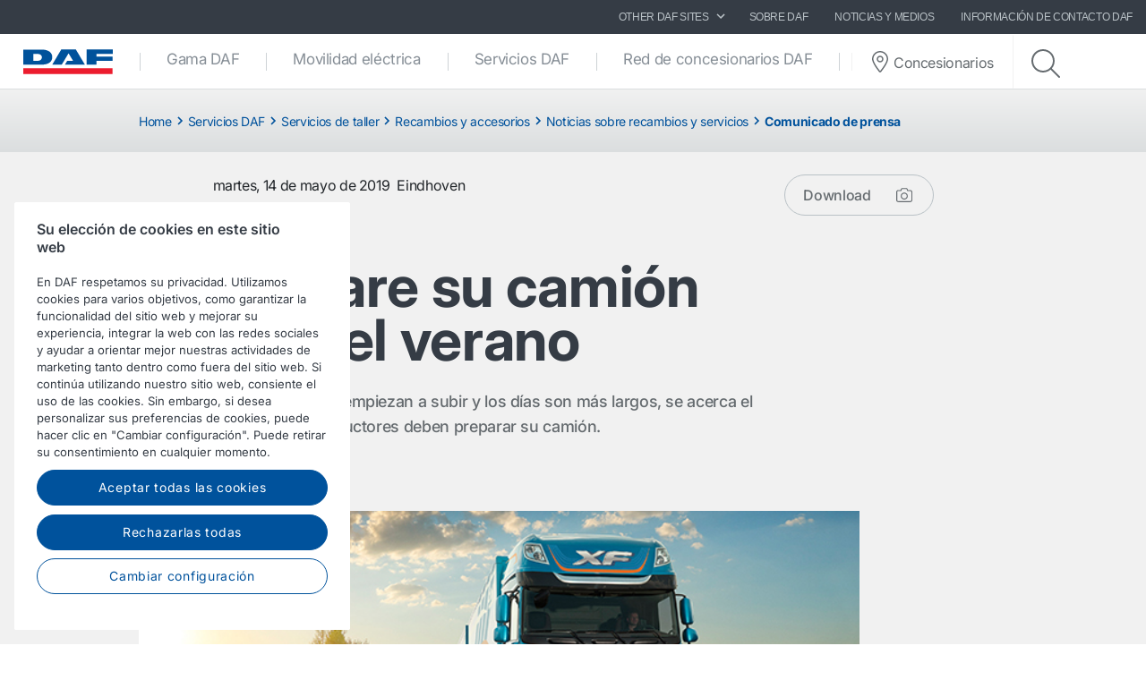

--- FILE ---
content_type: text/html; charset=utf-8
request_url: https://www.daf.es/es-es/servicios-daf/servicios-de-taller/recambios-y-accesorios/road-news/news-articles/prepare-su-camion-para-el-verano
body_size: 10872
content:


<!DOCTYPE html>
<html lang="es-ES" data-version="v-639038251840000000">

<head>
    <!-- Latest compiled and minified JavaScript -->
    <script src="https://code.jquery.com/jquery-3.3.1.min.js"
            integrity="sha256-FgpCb/KJQlLNfOu91ta32o/NMZxltwRo8QtmkMRdAu8=" crossorigin="anonymous" async></script>

    <!-- Google Consent Mode -->
    <script data-cookieconsent="ignore">
        window.dataLayer = window.dataLayer || [];
        function gtag() {
            dataLayer.push(arguments)
        }
        gtag("consent", "default", {
            ad_personalization: "denied",
            ad_storage: "denied",
            ad_user_data: "denied",
            analytics_storage: "denied",
            functionality_storage: "denied",
            personalization_storage: "denied",
            security_storage: "granted",
            wait_for_update: 500
        });
        gtag("set", "ads_data_redaction", true);
        gtag("set", "url_passthrough", true);
    </script>
    <!-- End Google Consent Mode-->

        <!-- Google Tag Manager -->
        <script async>
            (function (w, d, s, l, i) {
                w[l] = w[l] || []; w[l].push({
                    'gtm.start':
                        new Date().getTime(), event: 'gtm.js'
                }); var f = d.getElementsByTagName(s)[0],
                    j = d.createElement(s), dl = l != 'dataLayer' ? '&l=' + l : ''; j.async = true; j.src =
                        'https://www.googletagmanager.com/gtm.js?id=' + i + dl; f.parentNode.insertBefore(j, f);
            })(window, document, 'script', 'dataLayer', 'GTM-PQNX67P');
        </script>
        <!-- End Google Tag Manager -->


        <!-- OneTrust Cookies Consent Notice start -->
        <script src="https://cdn.cookielaw.org/scripttemplates/otSDKStub.js" data-document-language="true"
                type="text/javascript" charset="UTF-8" data-domain-script="336580e2-2346-45bd-ba78-d54ed8b4549b">
        </script>
        <script type="text/javascript">function OptanonWrapper() { }</script>
        <!-- OneTrust Cookies Consent Notice end -->

    <meta charset="utf-8" />
    <meta http-equiv="x-ua-compatible" content="ie=edge">
    <meta http-equiv="content-type" content="text/html; charset=utf-8">
    <meta name="viewport" content="width=device-width, initial-scale=1, shrink-to-fit=no">


    <title>Prepare su cami&#243;n para el verano - DAF Vehiculos Industriales</title>
    <meta name="description" content="Los term&#243;metros empiezan a subir y los d&#237;as son m&#225;s largos, se acerca el verano y los conductores deben preparar su cami&#243;n. " />


<meta property="og:title" content="" />
<meta property="og:image" content="https://www.daf.es" />
<meta property="og:description" content="" />
<meta property="og:url" content="https://www.daf.es/es-es/servicios-daf/servicios-de-taller/recambios-y-accesorios/road-news/news-articles/prepare-su-camion-para-el-verano" />
<meta property="og:type" content="article"/>
    <meta name="apple-mobile-web-app-title" content="DAF Trucks">
    <meta name="application-name" content="DAF Trucks">
    <meta name="msapplication-config" content="/assets/v-639038251840000000/favicons/daf/browserconfig.xml">
    <meta name="theme-color" content="#353c45">
    <meta name="anti-forgery-token" content="4NAV0CYAt2MPnbVwnsCV6xxMyemHeOzACjxeZ8qo6_rdOG7KFzv7RrwmU0gjo3eKw71tm2y5-k7xWDoLgoMinb0HfQOA7BjfXScfwW9YmGE1">

    <link rel="apple-touch-icon" sizes="180x180" href="/assets/v-639038251840000000/favicons/daf/apple-touch-icon.png">
    <link rel="icon" type="image/png" sizes="32x32" href="/assets/v-639038251840000000/favicons/daf/favicon-32x32.png">
    <link rel="icon" type="image/png" sizes="16x16" href="/assets/v-639038251840000000/favicons/daf/favicon-16x16.png">
    <link rel="manifest" href="/assets/v-639038251840000000/favicons/daf/manifest.webmanifest">
    <link rel="mask-icon" href="/assets/v-639038251840000000/favicons/daf/safari-pinned-tab.svg" color="#424242">
    <link rel="shortcut icon" href="/assets/v-639038251840000000/favicons/daf/favicon.ico">
    <link rel="canonical" href="https://www.daf.es/es-es/servicios-daf/servicios-de-taller/recambios-y-accesorios/road-news/news-articles/prepare-su-camion-para-el-verano" />

    <link rel="preload" as="font" href="/assets/v-639038251840000000/fonts/fontawesome/fontawesome-webfont.woff2" type="font/woff2" crossorigin />
    <link rel="preload" as="font" href="/assets/v-639038251840000000/fonts/icomoon/icomoon.woff2" type="font/woff2" crossorigin />


    <link href="/styles/foundation.min.css?ver=v-639038251840000000" rel="stylesheet" />
<link href="/styles/common.min.css?ver=v-639038251840000000" rel="stylesheet" />




    <script type="application/ld+json">
{
"@context": "https://schema.org",
"@type": "Organization"
,"name":"DAF Vehiculos Industriales, S.A.U."
,"url":"https://www.daf.es"
,"logo":"https://www.daf.es/-/media/images/daf-global-cross-sites/logos/daf-logo.svg?rev=85bcca6147db44f7a8b7c4c51cc1a5b7&hash=80F3C26BF2DF0D9216131CE74C2BA6E9"
,"sameAs": ["https://www.facebook.com/DAFespana/","http://www.linkedin.com/company/daf-trucks","https://www.instagram.com/daf_esp/","http://www.youtube.com/user/DAFTrucksNV","https://twitter.com/DafSpain"]
}
</script>
</head>

<body class=" ">
        <!-- Google Tag Manager (noscript) -->
        <noscript>
            <iframe src="https://www.googletagmanager.com/ns.html?id=GTM-PQNX67P" height="0" width="0"
                    style="display:none;visibility:hidden"></iframe>
        </noscript>
        <!-- End Google Tag Manager (noscript) -->
    <div id="main-container">
        <div id="app">
            <main-navigation-slot>
                <nav class="navbar meta-navigation navbar-dark bg-dark justify-content-end d-none d-md-flex"
                     data-dm="component.meta-navigation">
                    

<ul class="navbar-nav meta-navigation__list">
    

<li class="nav-item dropdown">
    <a href="#" class="nav-link dropdown-toggle" id="navbarSitesDropdown" role="button" data-toggle="dropdown" aria-haspopup="true" aria-expanded="false">
        OTHER DAF SITES
        <span class="icon icon--chevron-right">
            <svg role="img" title="icon: chevron right">
                <use href="/assets/v-639038251840000000/icons/common/ui.svg#chevron-right" />
            </svg>
        </span>
    </a>
    <div class="dropdown-menu rounded-0" aria-labelledby="navbarSitesDropdown">
            <a href="https://www.daf.com/en/sites-landing#countries" target="_blank" class="dropdown-item">
                Other DAF country sites
            </a>
            <a href="https://www.dafusedtrucks.com/es-es/" target="_blank" class="dropdown-item">
                DAF Used Trucks
            </a>
            <a href="https://www.dafbbi.com/es-es/" target="" class="dropdown-item">
                DAF BodyBuilder Info
            </a>
            <a href="https://www.dafcomponents.com" target="" class="dropdown-item">
                DAF Components
            </a>
            <a href="http://www.dafshop.com" target="_blank" class="dropdown-item">
                DAF Shop
            </a>
    </div>
</li>
            <li class="nav-item">
                <a href="/es-es/about-daf" target="" class="nav-link">
                    Sobre DAF
                </a>
            </li>
            <li class="nav-item">
                <a href="/es-es/noticias-y-medios" target="" class="nav-link">
                    Noticias y medios
                </a>
            </li>
            <li class="nav-item">
                <a href="/es-es/contact" target="" class="nav-link">
                    Informaci&#243;n de contacto DAF
                </a>
            </li>

    


    
</ul>
                </nav>
                <nav class="navbar main-navigation navbar-expand-lg bg-white js-toggleclass" data-dm="component.main-navigation">
    

<a class="navbar-brand" href="/es-es" data-dm="header.logo">
    <img src="/-/media/images/daf-global-cross-sites/logos/daf-logo.svg?h=50&amp;iar=0&amp;mh=50&amp;w=152&amp;rev=85bcca6147db44f7a8b7c4c51cc1a5b7&amp;hash=788C683AE95A1D5BB64AB007893E0823" alt="DAF Logo" width="152" height="50" DisableWebEdit="False" />
</a>
    

<button class="navbar-toggler btn btn--submenu js-toggle-mobilemenu ml-auto" type="button" aria-expanded="false" aria-label="Toggle mobile navigation">
    <div class="icon--submenu">
        <span></span>
        <span></span>
        <span></span>
        <span></span>
        <span></span>
        <span></span>
    </div>
</button>

<div class="collapse navbar-collapse" id="siteNavbar">
    <ul class="navbar-nav mr-auto main-navigation__list">
                <li class="nav-item main-navigation--item">
                    <a class="nav-link main-navigation--link " href="/es-es/descubra-los-camiones-daf" target="">
                        Gama DAF
                    </a>
                </li>
                <li class="nav-item main-navigation--item">
                    <a class="nav-link main-navigation--link " href="/es-es/e-mobility" target="">
                        Movilidad el&#233;ctrica
                    </a>
                </li>
                <li class="nav-item main-navigation--item">
                    <a class="nav-link main-navigation--link " href="/es-es/servicios-daf" target="">
                        Servicios DAF
                    </a>
                </li>
                <li class="nav-item main-navigation--item">
                    <a class="nav-link main-navigation--link " href="/es-es/red-de-concesionarios-daf" target="">
                        Red de concesionarios DAF
                    </a>
                </li>
                <li class="nav-item main-navigation--item">
                    <a class="nav-link main-navigation--link " href="/es-es/daf-stories" target="">
                        Historias DAF
                    </a>
                </li>
    </ul>
        <div class="main-navigation__right">
                <a href="/es-es/dealer-locator-page" class="btn btn--dealerlocator">
                    <span class="icon icon--dealerlocator">
                        <svg role="img" title="icon: Dealer locator">
                            <use href="/assets/v-639038251840000000/icons/common/ui.svg#pin-location" />
                        </svg>
                    </span>
                    <span class="d-none mb-0 d-xl-inline-block">Concesionarios</span>
                </a>
                            <span class="main-navigation__searchform">
                    <button class="btn btn--search btn--firstclick js-toggleclass-trigger" data-toggleclass-target=".main-navigation__searchform" data-toggleclass-preventclick>
                        <span class="icon icon--search">
                            <svg role="img" title="icon: search">
                                <use href="/assets/v-639038251840000000/icons/common/ui.svg#search" />
                            </svg>
                        </span>
                    </button>
                    <form action="/search" class="form" enctype="multipart/form-data" method="get" novalidate>
                        <input class="form-control" id="Query" name="Query" placeholder="Search" type="text" value="" data-dm-element-index="20" data-hj-masked="">
                        <button class="btn btn--search btn--secondclick">
                            <span class="icon icon--search">
                                <svg role="img" title="icon: search">
                                    <use href="/assets/v-639038251840000000/icons/common/ui.svg#search" />
                                </svg>
                            </span>
                        </button>
                    </form>
                </span>
        </div>
</div>
    <div class="navbar-activity">
    <ul class="nav navbar-nav">
        <li class="navbar-activity-search dropdown" style="display: none;">
    <form action="/es-es/search" class="navbar-form" role="search">
        <div class="form-group">
            <input type="text" name="query" id="searchInputBox" placeholder="Introduzca un texto para buscar..." autocomplete="off"/>
        </div>
    </form>

    <a href="#" class="btn navbar-toggle-search" data-toggle-class="is-searching" data-target="#mainNavbar">
        <span class="glyphicon glyphicon-search"></span>
    </a>

    <div class="dropdown-menu dropdown-menu-wide" id="navbar-activity-search-results">
        <div class="row panel-loading">
            <div class="col-md-12">
                <div class="text-center p-b-1">
                    Searching...
                </div>
                <div class="text-center">
                    <span class="fa fa-spinner fa-2x fa-spin"></span>
                </div>
            </div>
        </div>
        <div class="row panel-results">
            <div class="col-md-12">
                <ul class="media-list results"></ul>
            </div>
        </div>
        <div class="row panel-result-count">
            <div class="col-md-12">
                <small>
                    <em class="result-count"></em>
                    search results found.
                </small>
            </div>
        </div>
        <div class="row">
            <div class="col-md-12">
                <button class="btn btn-primary btn-sm pull-right" onclick="$('.navbar-activity-search form').submit()">Search</button>
            </div>
        </div>
    </div>
</li>
    </ul>
</div>
</nav>

<section class="mobile-navigation d-xs-flex d-sm-flex d-lg-none js-toggleclass" data-dm="component.mobile-navigation">
    

<div class="mobile-navigation__menu">
    <div class="mobile-navigation__list-container">
        <nav class="mobile-navigation__swipenav">
            <ul class="list-inline wrapper">
                <li class="list-inline-item is-active list-inline-item--first">
                    <a class="inner" href="#" data-menulevel="level0">
                        <span class="icon icon--chevron-left">
                            <svg role="img" title="icon: chevron left">
                                <use href="/assets/v-639038251840000000/icons/common/ui.svg#chevron-left"></use>
                            </svg>
                        </span>
                        Home
                    </a>
                </li>
            </ul>
        </nav>
        <div class="mobile-navigation__scrollcontainer">
            <ul class="mobile-navigation__list" data-menulevel="level1">

                        <li class="parent ">
                            <a class="link" href="/es-es/descubra-los-camiones-daf" target="">
                                Gama DAF
                                    <span class="icon icon--chevron-right">
                                        <svg role="img" title="icon: chevron right">
                                            <use href="/assets/v-639038251840000000/icons/common/ui.svg#chevron-right" />
                                        </svg>
                                    </span>
                            </a>
                                <ul class="submenu submenu--level2" data-menulevel="level2">
                                        <li class="parent ">
                                            <a class="link" href="/es-es/descubra-los-camiones-daf/new-generation-daf" target="">
                                                DAF XF, XG, XG⁺
                                                    <span class="icon icon--chevron-right">
                                                        <svg role="img" title="icon: chevron right">
                                                            <use href="/assets/v-639038251840000000/icons/common/ui.svg#chevron-right" />
                                                        </svg>
                                                    </span>
                                            </a>
                                                <ul class="submenu submenu--level3" data-menulevel="level3">
                                                        <li class="">
                                                            <a href="/es-es/descubra-los-camiones-daf/new-generation-daf/efficiency" target="">
                                                                El poder de la eficiencia
                                                            </a>
                                                        </li>
                                                        <li class="">
                                                            <a href="/es-es/descubra-los-camiones-daf/new-generation-daf/safety" target="">
                                                                El poder de la seguridad
                                                            </a>
                                                        </li>
                                                        <li class="">
                                                            <a href="/es-es/descubra-los-camiones-daf/new-generation-daf/comfort" target="">
                                                                El poder de la comodidad del conductor
                                                            </a>
                                                        </li>
                                                        <li class="">
                                                            <a href="/es-es/descubra-los-camiones-daf/new-generation-daf/define-your-personal-style" target="">
                                                                Crea tu propio estilo
                                                            </a>
                                                        </li>
                                                        <li class="">
                                                            <a href="/es-es/descubra-los-camiones-daf/new-generation-daf/specsheets-search-page-ngd" target="">
                                                                Hojas de especificaciones de productos
                                                            </a>
                                                        </li>
                                                </ul>
                                        </li>
                                        <li class="parent ">
                                            <a class="link" href="/es-es/descubra-los-camiones-daf/new-generation-daf-xd" target="">
                                                DAF XD
                                                    <span class="icon icon--chevron-right">
                                                        <svg role="img" title="icon: chevron right">
                                                            <use href="/assets/v-639038251840000000/icons/common/ui.svg#chevron-right" />
                                                        </svg>
                                                    </span>
                                            </a>
                                                <ul class="submenu submenu--level3" data-menulevel="level3">
                                                        <li class="">
                                                            <a href="/es-es/descubra-los-camiones-daf/new-generation-daf-xd/safety-xd" target="">
                                                                El poder de la seguridad
                                                            </a>
                                                        </li>
                                                        <li class="">
                                                            <a href="/es-es/descubra-los-camiones-daf/new-generation-daf-xd/efficiency-xd" target="">
                                                                El poder de la eficacia
                                                            </a>
                                                        </li>
                                                        <li class="">
                                                            <a href="/es-es/descubra-los-camiones-daf/new-generation-daf-xd/comfort-xd" target="">
                                                                El poder de la comodidad del conductor
                                                            </a>
                                                        </li>
                                                        <li class="">
                                                            <a href="/es-es/descubra-los-camiones-daf/new-generation-daf-xd/specsheets-search-page-xd" target="">
                                                                Hojas de especificaciones de productos
                                                            </a>
                                                        </li>
                                                        <li class="">
                                                            <a href="/es-es/descubra-los-camiones-daf/new-generation-daf-xd/define-your-personal-style-xd" target="">
                                                                Crea tu propio estilo
                                                            </a>
                                                        </li>
                                                </ul>
                                        </li>
                                        <li class="parent ">
                                            <a class="link" href="/es-es/descubra-los-camiones-daf/new-generation-daf-xfc-and-xdc" target="">
                                                DAF XBC, XDC y XFC
                                                    <span class="icon icon--chevron-right">
                                                        <svg role="img" title="icon: chevron right">
                                                            <use href="/assets/v-639038251840000000/icons/common/ui.svg#chevron-right" />
                                                        </svg>
                                                    </span>
                                            </a>
                                                <ul class="submenu submenu--level3" data-menulevel="level3">
                                                        <li class="">
                                                            <a href="/es-es/descubra-los-camiones-daf/new-generation-daf-xfc-and-xdc/specsheets-search-page-xfc-and-xdc" target="">
                                                                Hojas de especificaciones de productos
                                                            </a>
                                                        </li>
                                                </ul>
                                        </li>
                                        <li class="parent ">
                                            <a class="link" href="/es-es/descubra-los-camiones-daf/new-generation-daf-xb" target="">
                                                DAF XB
                                                    <span class="icon icon--chevron-right">
                                                        <svg role="img" title="icon: chevron right">
                                                            <use href="/assets/v-639038251840000000/icons/common/ui.svg#chevron-right" />
                                                        </svg>
                                                    </span>
                                            </a>
                                                <ul class="submenu submenu--level3" data-menulevel="level3">
                                                        <li class="">
                                                            <a href="/es-es/descubra-los-camiones-daf/new-generation-daf-xb/specsheets-search-page-xb" target="">
                                                                Hojas de especificaciones de productos
                                                            </a>
                                                        </li>
                                                </ul>
                                        </li>
                                        <li class="">
                                            <a  href="/es-es/descubra-los-camiones-daf/new-generation-daf-xf-electric" target="">
                                                DAF XF Electric
                                            </a>
                                        </li>
                                        <li class="">
                                            <a  href="/es-es/descubra-los-camiones-daf/new-generation-daf-xd-electric" target="">
                                                DAF XD Electric
                                            </a>
                                        </li>
                                        <li class="">
                                            <a  href="/es-es/descubra-los-camiones-daf/new-generation-daf-xb-electric" target="">
                                                DAF XB Electric
                                            </a>
                                        </li>
                                        <li class="parent ">
                                            <a class="link" href="/es-es/descubra-los-camiones-daf/alternativas-de-combustibles-y-cadenas-cinematicas" target="">
                                                Alternativas de combustibles y cadenas cinem&#225;ticas
                                                    <span class="icon icon--chevron-right">
                                                        <svg role="img" title="icon: chevron right">
                                                            <use href="/assets/v-639038251840000000/icons/common/ui.svg#chevron-right" />
                                                        </svg>
                                                    </span>
                                            </a>
                                                <ul class="submenu submenu--level3" data-menulevel="level3">
                                                        <li class="">
                                                            <a href="/es-es/descubra-los-camiones-daf/alternativas-de-combustibles-y-cadenas-cinematicas/tecnologia-diesel-limpia" target="">
                                                                Tecnolog&#237;a di&#233;sel limpia
                                                            </a>
                                                        </li>
                                                        <li class="">
                                                            <a href="/es-es/descubra-los-camiones-daf/alternativas-de-combustibles-y-cadenas-cinematicas/vehiculos-electricos-de-bateria" target="">
                                                                Veh&#237;culos el&#233;ctricos de bater&#237;a
                                                            </a>
                                                        </li>
                                                        <li class="">
                                                            <a href="/es-es/descubra-los-camiones-daf/alternativas-de-combustibles-y-cadenas-cinematicas/hidrogeno" target="">
                                                                Hidr&#243;geno
                                                            </a>
                                                        </li>
                                                        <li class="">
                                                            <a href="/es-es/descubra-los-camiones-daf/alternativas-de-combustibles-y-cadenas-cinematicas/on-the-road-to-2030" target="">
                                                                Destino: 2030
                                                            </a>
                                                        </li>
                                                        <li class="">
                                                            <a href="/es-es/descubra-los-camiones-daf/alternativas-de-combustibles-y-cadenas-cinematicas/save-co2-and-costs" target="">
                                                                Evite emisiones de CO₂ y ahorre costes.
                                                            </a>
                                                        </li>
                                                </ul>
                                        </li>
                                        <li class="">
                                            <a  href="/es-es/descubra-los-camiones-daf/ready-to-go-daf-trucks" target="">
                                                Rigidos de Entrega Inmediata
                                            </a>
                                        </li>
                                        <li class="">
                                            <a  href="/es-es/descubra-los-camiones-daf/busca-un-camion-usado" target="">
                                                Comprar un cami&#243;n usado
                                            </a>
                                        </li>
                                </ul>
                        </li>
                        <li class="parent ">
                            <a class="link" href="/es-es/e-mobility" target="">
                                Movilidad el&#233;ctrica
                                    <span class="icon icon--chevron-right">
                                        <svg role="img" title="icon: chevron right">
                                            <use href="/assets/v-639038251840000000/icons/common/ui.svg#chevron-right" />
                                        </svg>
                                    </span>
                            </a>
                                <ul class="submenu submenu--level2" data-menulevel="level2">
                                        <li class="">
                                            <a  href="/es-es/e-mobility/paccar-power-solutions" target="">
                                                PACCAR Power Solutions
                                            </a>
                                        </li>
                                </ul>
                        </li>
                        <li class="parent ">
                            <a class="link" href="/es-es/servicios-daf" target="">
                                Servicios DAF
                                    <span class="icon icon--chevron-right">
                                        <svg role="img" title="icon: chevron right">
                                            <use href="/assets/v-639038251840000000/icons/common/ui.svg#chevron-right" />
                                        </svg>
                                    </span>
                            </a>
                                <ul class="submenu submenu--level2" data-menulevel="level2">
                                        <li class="parent ">
                                            <a class="link" href="/es-es/servicios-daf/servicios-de-taller" target="">
                                                Servicios de taller
                                                    <span class="icon icon--chevron-right">
                                                        <svg role="img" title="icon: chevron right">
                                                            <use href="/assets/v-639038251840000000/icons/common/ui.svg#chevron-right" />
                                                        </svg>
                                                    </span>
                                            </a>
                                                <ul class="submenu submenu--level3" data-menulevel="level3">
                                                        <li class="">
                                                            <a href="/es-es/servicios-daf/servicios-de-taller/reparacion-y-mantenimiento" target="">
                                                                Contratos de reparaci&#243;n y mantenimiento
                                                            </a>
                                                        </li>
                                                        <li class="">
                                                            <a href="/es-es/servicios-daf/servicios-de-taller/recambios-y-accesorios" target="">
                                                                Recambios y accesorios
                                                            </a>
                                                        </li>
                                                        <li class="">
                                                            <a href="/es-es/servicios-daf/servicios-de-taller/asistencia-en-carretera-" target="">
                                                                Asistencia en carretera
                                                            </a>
                                                        </li>
                                                </ul>
                                        </li>
                                        <li class="parent ">
                                            <a class="link" href="/es-es/servicios-daf/servicios-conectados" target="">
                                                Servicios conectados
                                                    <span class="icon icon--chevron-right">
                                                        <svg role="img" title="icon: chevron right">
                                                            <use href="/assets/v-639038251840000000/icons/common/ui.svg#chevron-right" />
                                                        </svg>
                                                    </span>
                                            </a>
                                                <ul class="submenu submenu--level3" data-menulevel="level3">
                                                        <li class="">
                                                            <a href="/es-es/servicios-daf/servicios-conectados/about-paccar-connect" target="">
                                                                Acerca de PACCAR Connect
                                                            </a>
                                                        </li>
                                                        <li class="">
                                                            <a href="/es-es/servicios-daf/servicios-conectados/portal-services" target="">
                                                                Portal Services
                                                            </a>
                                                        </li>
                                                        <li class="">
                                                            <a href="/es-es/servicios-daf/servicios-conectados/data-integration-services" target="">
                                                                Servicios de integraci&#243;n de datos
                                                            </a>
                                                        </li>
                                                        <li class="">
                                                            <a href="/es-es/servicios-daf/servicios-conectados/mobile-services" target="">
                                                                Mobile Services
                                                            </a>
                                                        </li>
                                                        <li class="">
                                                            <a href="/es-es/servicios-daf/servicios-conectados/support" target="">
                                                                Asistencia
                                                            </a>
                                                        </li>
                                                </ul>
                                        </li>
                                        <li class="parent ">
                                            <a class="link" href="/es-es/servicios-daf/servicios-financieros" target="">
                                                Servicios financieros
                                                    <span class="icon icon--chevron-right">
                                                        <svg role="img" title="icon: chevron right">
                                                            <use href="/assets/v-639038251840000000/icons/common/ui.svg#chevron-right" />
                                                        </svg>
                                                    </span>
                                            </a>
                                                <ul class="submenu submenu--level3" data-menulevel="level3">
                                                        <li class="">
                                                            <a href="/es-es/servicios-daf/servicios-financieros/financiacion-de-camiones-nuevos" target="">
                                                                Financiaci&#243;n de camiones nuevos
                                                            </a>
                                                        </li>
                                                        <li class="">
                                                            <a href="/es-es/servicios-daf/servicios-financieros/financiacion-de-camiones-usados-" target="">
                                                                Financiaci&#243;n de camiones usados
                                                            </a>
                                                        </li>
                                                        <li class="">
                                                            <a href="/es-es/servicios-daf/servicios-financieros/financiacion-de-remolques-" target="">
                                                                Financiaci&#243;n de remolques
                                                            </a>
                                                        </li>
                                                        <li class="">
                                                            <a href="/es-es/servicios-daf/servicios-financieros/acera-de-paccar-financial" target="">
                                                                Acera de PACCAR Financial
                                                            </a>
                                                        </li>
                                                </ul>
                                        </li>
                                        <li class="parent ">
                                            <a class="link" href="/es-es/servicios-daf/servicios-para-el-conductor" target="">
                                                Servicios para el conductor
                                                    <span class="icon icon--chevron-right">
                                                        <svg role="img" title="icon: chevron right">
                                                            <use href="/assets/v-639038251840000000/icons/common/ui.svg#chevron-right" />
                                                        </svg>
                                                    </span>
                                            </a>
                                                <ul class="submenu submenu--level3" data-menulevel="level3">
                                                        <li class="">
                                                            <a href="/es-es/servicios-daf/servicios-para-el-conductor/driver-manuals" target="">
                                                                Manuales del conductor
                                                            </a>
                                                        </li>
                                                        <li class="">
                                                            <a href="/es-es/servicios-daf/servicios-para-el-conductor/daf-driver-academy" target="">
                                                                Formaci&#243;n para conductores DAF
                                                            </a>
                                                        </li>
                                                </ul>
                                        </li>
                                        <li class="parent ">
                                            <a class="link" href="/es-es/servicios-daf/fleet-services" target="">
                                                Servicios de flota
                                                    <span class="icon icon--chevron-right">
                                                        <svg role="img" title="icon: chevron right">
                                                            <use href="/assets/v-639038251840000000/icons/common/ui.svg#chevron-right" />
                                                        </svg>
                                                    </span>
                                            </a>
                                                <ul class="submenu submenu--level3" data-menulevel="level3">
                                                        <li class="">
                                                            <a href="/es-es/servicios-daf/fleet-services/paccar-parts-fleet-services-dealers" target="">
                                                                PACCAR Parts Fleet Services dealers
                                                            </a>
                                                        </li>
                                                </ul>
                                        </li>
                                </ul>
                        </li>
                        <li class="parent ">
                            <a class="link" href="/es-es/red-de-concesionarios-daf" target="">
                                Red de concesionarios DAF
                                    <span class="icon icon--chevron-right">
                                        <svg role="img" title="icon: chevron right">
                                            <use href="/assets/v-639038251840000000/icons/common/ui.svg#chevron-right" />
                                        </svg>
                                    </span>
                            </a>
                                <ul class="submenu submenu--level2" data-menulevel="level2">
                                        <li class="">
                                            <a  href="/es-es/red-de-concesionarios-daf/asesoramiento-experto-durante-la-venta" target="">
                                                Asesoramiento durante la venta y entrega del veh&#237;culo
                                            </a>
                                        </li>
                                        <li class="">
                                            <a  href="/es-es/red-de-concesionarios-daf/reparacion-y-mantenimiento" target="">
                                                Reparaci&#243;n y mantenimiento
                                            </a>
                                        </li>
                                        <li class="">
                                            <a  href="/es-es/red-de-concesionarios-daf/suministro-de-recambios" target="">
                                                Suministro de recambios
                                            </a>
                                        </li>
                                        <li class="">
                                            <a  href="/es-es/red-de-concesionarios-daf/types-of-daf-dealers" target="">
                                                Tipos de concesionarios DAF
                                            </a>
                                        </li>
                                        <li class="parent ">
                                            <a class="link" href="/es-es/red-de-concesionarios-daf/working-at-the-daf-dealer" target="">
                                                Trabajar para un concesionario DAF
                                                    <span class="icon icon--chevron-right">
                                                        <svg role="img" title="icon: chevron right">
                                                            <use href="/assets/v-639038251840000000/icons/common/ui.svg#chevron-right" />
                                                        </svg>
                                                    </span>
                                            </a>
                                                <ul class="submenu submenu--level3" data-menulevel="level3">
                                                        <li class="">
                                                            <a href="/es-es/red-de-concesionarios-daf/working-at-the-daf-dealer/tecnico-junior-de-camiones-" target="">
                                                                T&#233;cnico junior de camiones 
                                                            </a>
                                                        </li>
                                                        <li class="">
                                                            <a href="/es-es/red-de-concesionarios-daf/working-at-the-daf-dealer/tecnico-superior-de-camiones-" target="">
                                                                T&#233;cnico superior de camiones 
                                                            </a>
                                                        </li>
                                                </ul>
                                        </li>
                                </ul>
                        </li>
                        <li class="parent ">
                            <a class="link" href="/es-es/daf-stories" target="">
                                Historias DAF
                                    <span class="icon icon--chevron-right">
                                        <svg role="img" title="icon: chevron right">
                                            <use href="/assets/v-639038251840000000/icons/common/ui.svg#chevron-right" />
                                        </svg>
                                    </span>
                            </a>
                                <ul class="submenu submenu--level2" data-menulevel="level2">
                                        <li class="">
                                            <a  href="/es-es/daf-stories/truck-customers" target="">
                                                Clientes de camiones
                                            </a>
                                        </li>
                                        <li class="">
                                            <a  href="/es-es/daf-stories/daf-in-action-magazine" target="">
                                                Revista DAF in Action
                                            </a>
                                        </li>
                                        <li class="parent ">
                                            <a class="link" href="/es-es/daf-stories/carroceros" target="">
                                                Conoza a nuostros carroceros
                                                    <span class="icon icon--chevron-right">
                                                        <svg role="img" title="icon: chevron right">
                                                            <use href="/assets/v-639038251840000000/icons/common/ui.svg#chevron-right" />
                                                        </svg>
                                                    </span>
                                            </a>
                                                <ul class="submenu submenu--level3" data-menulevel="level3">
                                                        <li class="">
                                                            <a href="/es-es/daf-stories/carroceros/cidega" target="">
                                                                Cidega Inox S.L.
                                                            </a>
                                                        </li>
                                                        <li class="">
                                                            <a href="/es-es/daf-stories/carroceros/ega" target="">
                                                                Carrocer&#237;as Ega, S.L.
                                                            </a>
                                                        </li>
                                                        <li class="">
                                                            <a href="/es-es/daf-stories/carroceros/grucex" target="">
                                                                GRUCEX
                                                            </a>
                                                        </li>
                                                        <li class="">
                                                            <a href="/es-es/daf-stories/carroceros/jimeca" target="">
                                                                Jimeca
                                                            </a>
                                                        </li>
                                                        <li class="">
                                                            <a href="/es-es/daf-stories/carroceros/maturana" target="">
                                                                 Carrocer&#237;as Maturana, S.A.
                                                            </a>
                                                        </li>
                                                        <li class="">
                                                            <a href="/es-es/daf-stories/carroceros/palfinger" target="">
                                                                PALFINGER Ib&#233;rica
                                                            </a>
                                                        </li>
                                                        <li class="">
                                                            <a href="/es-es/daf-stories/carroceros/romu" target="">
                                                                Romu
                                                            </a>
                                                        </li>
                                                        <li class="">
                                                            <a href="/es-es/daf-stories/carroceros/vhernandez" target="">
                                                                Carrocer&#237;as V. Hernandez
                                                            </a>
                                                        </li>
                                                        <li class="">
                                                            <a href="/es-es/daf-stories/carroceros/transpol" target="">
                                                                Transpol
                                                            </a>
                                                        </li>
                                                </ul>
                                        </li>
                                </ul>
                        </li>
            </ul>
        </div>
    </div>
</div>

    

    <div class="mobile-navigation__footer" data-dm="component.mobile-meta-navigation">
        <div class="mobilenav-buttons">
            <ul class="list-unstyled">
                    <li class="text-center">
                        <a href="/es-es/dealer-locator-page" class="btn btn--dealerlocator">
                            <p class="mb-0 d-inline-block">Concesionarios</p>
                        </a>
                    </li>
                                    <li class="text-center">
                        <span class="mobile-navigation__searchform">
                            <button class="btn btn--search btn--firstclick js-toggleclass-trigger" data-toggleclass-target=".mobilenav-searchbar">
                                <span class="icon icon--search">
                                    <svg role="img" title="icon: search">
                                        <use href="/assets/v-639038251840000000/icons/common/ui.svg#search" />
                                    </svg>
                                </span>
                                <p class="mb-0 d-inline-block">Search</p>
                            </button>
                        </span>
                    </li>
            </ul>
        </div>
        <div class="mobilenav-searchbar">
            <form action="/search" class="form" enctype="multipart/form-data" method="get" novalidate>
                <input class="form-control" id="Query" name="Query" placeholder="Search" type="text" value="" data-dm-element-index="20" data-hj-masked="">
                <button class="btn btn--search">
                    <span class="icon icon--search">
                        <svg role="img" title="icon: search">
                            <use href="/assets/v-639038251840000000/icons/common/ui.svg#search" />
                        </svg>
                    </span>
                </button>
            </form>
        </div>

        <div class="meta-navigation meta-navigation--mobile">
            <nav>
                <ul class="list-unstyled">
                            <li class="text-right pr-1 w-100 d-inline-block">
                                <a href="/es-es/about-daf" target="" class="nav-link">
                                    Sobre DAF
                                </a>
                            </li>
                            <li class="text-right pr-1 w-100 d-inline-block">
                                <a href="/es-es/noticias-y-medios" target="" class="nav-link">
                                    Noticias y medios
                                </a>
                            </li>
                            <li class="text-right pr-1 w-100 d-inline-block">
                                <a href="/es-es/contact" target="" class="nav-link">
                                    Informaci&#243;n de contacto DAF
                                </a>
                            </li>
                    

<li class="text-left pl-1">
    <a class="nav-link dropdown-toggle" id="navbarMobSitesDropdown" href="#" role="button" data-toggle="dropdown" aria-haspopup="true" aria-expanded="false">
        OTHER DAF SITES
        <span class="icon icon--chevron-right">
            <svg role="img" title="icon: chevron right">
                <use href="/assets/v-639038251840000000/icons/common/ui.svg#chevron-right" />
            </svg>
        </span>
    </a>
    <div class="dropdown-menu rounded-0" aria-labelledby="navbarMobSitesDropdown">
            <a href="https://www.daf.com/en/sites-landing#countries" target="_blank" class="dropdown-item">
                Other DAF country sites
            </a>
            <a href="https://www.dafusedtrucks.com/es-es/" target="_blank" class="dropdown-item">
                DAF Used Trucks
            </a>
            <a href="https://www.dafbbi.com/es-es/" target="" class="dropdown-item">
                DAF BodyBuilder Info
            </a>
            <a href="https://www.dafcomponents.com" target="" class="dropdown-item">
                DAF Components
            </a>
            <a href="http://www.dafshop.com" target="_blank" class="dropdown-item">
                DAF Shop
            </a>
    </div>
</li>
                    
                </ul>
            </nav>
        </div>
    </div>

    
</section>

<nav class="sub-navigation sub-navigation--collapse d-none d-sm-block d-md-block d-lg-block" data-dm="component.sub-navigation-collapse">
        <div class="container">
            <div class="row">
                <div class="col-md-12 mb-0">
                    <div class="sub-navigation__top d-flex justify-content-between align-items-center">
                        <ol class="breadcrumb-list">
                                <li class="breadcrumb-list__item">
                                    <a href="/es-es">
                                        Home                                    </a>
                                        <span class="icon breadcrumb-list__icon-divider">
                                            <svg aria-hidden="true">
                                                <use href="/assets/icons/common/ui.svg#chevron-right" />
                                            </svg>
                                        </span>
                                </li>
                                <li class="breadcrumb-list__item">
                                    <a href="/es-es/servicios-daf">
                                        Servicios DAF                                    </a>
                                        <span class="icon breadcrumb-list__icon-divider">
                                            <svg aria-hidden="true">
                                                <use href="/assets/icons/common/ui.svg#chevron-right" />
                                            </svg>
                                        </span>
                                </li>
                                <li class="breadcrumb-list__item">
                                    <a href="/es-es/servicios-daf/servicios-de-taller">
                                        Servicios de taller                                    </a>
                                        <span class="icon breadcrumb-list__icon-divider">
                                            <svg aria-hidden="true">
                                                <use href="/assets/icons/common/ui.svg#chevron-right" />
                                            </svg>
                                        </span>
                                </li>
                                <li class="breadcrumb-list__item">
                                    <a href="/es-es/servicios-daf/servicios-de-taller/recambios-y-accesorios">
                                        Recambios y accesorios                                    </a>
                                        <span class="icon breadcrumb-list__icon-divider">
                                            <svg aria-hidden="true">
                                                <use href="/assets/icons/common/ui.svg#chevron-right" />
                                            </svg>
                                        </span>
                                </li>
                                <li class="breadcrumb-list__item">
                                    <a href="/es-es/servicios-daf/servicios-de-taller/recambios-y-accesorios/road-news">
                                            <span class="icon breadcrumb-list__icon-back">
                                                <svg aria-hidden="true">
                                                    <use href="/assets/icons/common/ui.svg#arrow-back" />
                                                </svg>
                                            </span>
                                        Noticias sobre recambios y servicios                                    </a>
                                        <span class="icon breadcrumb-list__icon-divider">
                                            <svg aria-hidden="true">
                                                <use href="/assets/icons/common/ui.svg#chevron-right" />
                                            </svg>
                                        </span>
                                </li>
                                <li class="breadcrumb-list__item">
                                    <a href="/es-es/servicios-daf/servicios-de-taller/recambios-y-accesorios/road-news/news-articles/prepare-su-camion-para-el-verano" aria-current="page">
                                        Comunicado de prensa                                    </a>
                                </li>
                        </ol>
                        <script type="application/ld+json">
                            {"@context":"https://schema.org","@type":"BreadcrumbList","ItemListElement":[{"@type":"ListItem","Position":1,"Name":"Home","Item":"/es-es"},{"@type":"ListItem","Position":2,"Name":"Servicios DAF","Item":"/es-es/servicios-daf"},{"@type":"ListItem","Position":3,"Name":"Servicios de taller","Item":"/es-es/servicios-daf/servicios-de-taller"},{"@type":"ListItem","Position":4,"Name":"Recambios y accesorios","Item":"/es-es/servicios-daf/servicios-de-taller/recambios-y-accesorios"},{"@type":"ListItem","Position":5,"Name":"Noticias sobre recambios y servicios","Item":"/es-es/servicios-daf/servicios-de-taller/recambios-y-accesorios/road-news"},{"@type":"ListItem","Position":6,"Name":"","Item":"/es-es/servicios-daf/servicios-de-taller/recambios-y-accesorios/road-news/news-articles/prepare-su-camion-para-el-verano"}]}
                        </script>
                    </div>
                </div>
            </div>
        </div>
    </nav>

            </main-navigation-slot>
            <main>


<div class="news news--article" data-dm="component.news-article">
    <div class="whitespace whitespace--small bg-medium">&nbsp;</div>
    <div class="bg-medium">
        <div class="container">
            <div class="row">
                    <div class="col-sm-10 col-md-10 offset-sm-1">
                        <section class="downloads-bar">
                            <div class="downloads-bar__container">
                                <span class="downloads-bar__title">Download</span>
                                    <a href="/-/media/images/parts/news/2019/prepare-your-truck-for-summer-640x280.jpg?h=280&amp;w=640&amp;rev=5fc71b3d4dce4ecdb6e63394b913183e&amp;hash=18D8E39349BF134D8EE1742CC1DD76E4" target="_blank" class="downloads-bar__link" data-dm="news-article.link-download">
                                        <span class="icon icon--camera">
                                            <svg role="img" title="icon: camera">
                                                <use href="/assets/v-639038251840000000/icons/common/ui.svg#fa-camera"></use>
                                            </svg>
                                        </span>
                                    </a>


                            </div>
                        </section>
                    </div>

                <div class="col-sm-10 col-md-8 offset-sm-1">
                    <section class="news__meta">
                        <ul class="list-inline">
                                <li class="list-inline-item">martes, 14 de mayo de 2019</li>

                                <li class="list-inline-item ">Eindhoven</li>

                        </ul>
                    </section>
                </div>
            </div>
        </div>
    </div>
    <div class="whitespace whitespace--small bg-medium">&nbsp;</div>
    <div class="bg-medium">
        <div class="container">
                <div class="row">
                    <div class="col-sm-10 col-md-8 offset-sm-1">
                        <div class="news__intro">
                                <h1 class="news__title">Prepare su cami&#243;n para el verano</h1>

                        </div>
                    </div>
                </div>

                <div class="row">
                    <div class="col-sm-10 col-md-8 offset-sm-1">
                        <p class="lead">Los term&oacute;metros empiezan a subir y los d&iacute;as son m&aacute;s largos, se acerca el verano y los conductores deben preparar su cami&oacute;n.&nbsp;</p>
                    </div>
                </div>
        </div>
    </div>

        <div class="whitespace whitespace--large bg-medium">&nbsp;</div>
        <div class="bg-medium bg-light--halfbottom">
            <div class="container">
                <div class="row">
                    <div class="col-md-10">
                        <figure class="image-caption">
                            <div class="gradient"></div>
                            <img src="/-/media/images/parts/news/2019/prepare-your-truck-for-summer-640x280.jpg?mw=1200&rev=5fc71b3d4dce4ecdb6e63394b913183e&hash=9B01DD1000675645DBE84458B7444AC5" srcset="/-/media/images/parts/news/2019/prepare-your-truck-for-summer-640x280.jpg?mw=1200&rev=5fc71b3d4dce4ecdb6e63394b913183e&hash=9B01DD1000675645DBE84458B7444AC5 1200w, /-/media/images/parts/news/2019/prepare-your-truck-for-summer-640x280.jpg?mw=992&rev=5fc71b3d4dce4ecdb6e63394b913183e&hash=9F4E0982192CC6E38D2AC6C8719E43EB 992w, /-/media/images/parts/news/2019/prepare-your-truck-for-summer-640x280.jpg?mw=768&rev=5fc71b3d4dce4ecdb6e63394b913183e&hash=453589749195B8B81EF0B67AF6A0B14A 768w, /-/media/images/parts/news/2019/prepare-your-truck-for-summer-640x280.jpg?mw=576&rev=5fc71b3d4dce4ecdb6e63394b913183e&hash=DF08673E8939559A8EBA82DF32B2FDB0 576w" sizes="(min-width: 993px) 1200px, (min-width: 769px) 992px, (min-width: 577px) 768px, 576px" class="img-fluid" alt="Summer" />
                        </figure>
                    </div>
                </div>
            </div>
        </div>

        <div class="whitespace whitespace--large bg-light">&nbsp;</div>
        <div class="bg-light">
            <div class="container">
                <div class="row">
                    <div class="col-sm-10 col-md-8 offset-sm-1">
                        <div class="rte">
                            <p>Europa es un continente muy cambiante y tener en cuenta la temperatura es muy importante para mantener la fiabilidad de su cami&oacute;n DAF. No solo lo decimos nosotros, hemos entrevistado a algunos conductores y propietarios de camiones que conocen perfectamente el transporte en climas m&aacute;s c&aacute;lidos.
<br />
<br />
En verano es f&aacute;cil alcanzar temperaturas muy elevadas que pueden suponer una complicaci&oacute;n para los camiones si no se revisan con anterioridad. El transportista Pedro Brarber coment&oacute;: "Prefiero que haga fr&iacute;o en vez de calor cuando conduzco, es muy agotador y puede llegar a ser peligroso". Por eso, comprobar y cargar, o reparar el aire acondicionado son aspectos esenciales para que la temperatura dentro del cami&oacute;n sea agradable.
<br />
<br />
Adem&aacute;s del aire acondicionado del cami&oacute;n, se puede instalar el acondicionador aut&oacute;nomo TRP. Este dispositivo permite mantener una temperatura agradable en la cabina durante las paradas sin necesidad de mantener el motor al ralent&iacute; y consumiendo combustible, ya que se alimenta de la bater&iacute;a. "El acondicionador aut&oacute;nomo TRP se apaga autom&aacute;ticamente si detecta que queda poca bater&iacute;a. Por eso, es importante hacer una revisi&oacute;n previa de las bater&iacute;as, as&iacute; como una limpieza del radiador, una comprobaci&oacute;n de las correas y del ventilador... Todo depende de la antig&uuml;edad del cami&oacute;n", nos coment&oacute; Francisco Reolid, camionero profesional con una flota DAF en su empresa Paco Reolid Transportes.
<br />
<br />
Todos los conductores est&aacute;n de acuerdo. Las altas temperaturas no solo afectan al &aacute;nimo de los conductores, sino tambi&eacute;n al rendimiento del cami&oacute;n y a algunos elementos clave para la conducci&oacute;n, como los neum&aacute;ticos. "Revisar la presi&oacute;n siempre es necesario y, en verano, suele dejarse m&aacute;s baja, ya que luego el calor generar&aacute; m&aacute;s", nos explic&oacute; Francisco Herrero.
<br />
<br />
Por ese motivo, ofrecemos servicios y recambios centrados en afrontar este aumento de las temperaturas, como el acondicionador aut&oacute;nomo TRP, las comprobaciones del aire acondicionado y el mantenimiento de los componentes del sistema de refrigeraci&oacute;n del motor, como las mangueras, el radiador, las correas y los ventiladores.</p>
<p>&nbsp;</p>
                        </div>
                    </div>
                </div>
            </div>
        </div>

</div>


<div class="bg-medium text-dark">
    <div class="container">
        <div class="row">
            <div class="col-12">
                <div class="rte">
    <h3 style="text-align: center;">&nbsp;</h3> <h3 style="text-align: center;">Leer también los otros artículos</h3><p style="text-align: center;">&nbsp;</p>
</div><div class="archive archive--latest js-masonry-list" data-dm="component.latest-news">
        <div class="row itemlist itemlist--masonry">
            <div class="col-1 grid-sizer"></div>
                        <div class="col-md-6 col-lg-3 itemlist__item">
                        <div class="card card--news">
                            <a href="/es-es/servicios-daf/servicios-de-taller/recambios-y-accesorios/road-news/news-articles/2022/the-daf-light-bar-is-the-ideal-match-for-new-generation-daf-trucks" data-dm="latest-news.item">
                                <div class="card__image js-responsive-background">
                                    <div class="ratio"></div>
                                    <img src="/-/media/images/parts/news/2022/daf-light-bar-1600x900.jpg?mw=525&rev=49001c751b914aa59e3c4dd4b740346d&hash=65D61FAA51A2E3F9BF79A09CCF0C0E0B" class="img-fluid bg d-none" alt="DAF-Light-Bar-Accessories-New-Generation-PACCAR-parts" />
                                </div>
                                <div class="card-body">
                                    <span class="card-date">
20/10/2022
                                            - Eindhoven (Pa&#237;ses Bajos)
                                    </span>
                                                                            <h3 class="card-title">Barra de iluminaci&#243;n DAF: El complemento ideal de los camiones Nueva Generaci&#243;n DAF</h3>
                                </div>
                            </a>
                        </div>
                        </div>
                        <div class="col-md-6 col-lg-3 itemlist__item">
                        <div class="card card--news">
                            <a href="/es-es/servicios-daf/servicios-de-taller/recambios-y-accesorios/road-news/news-articles/2022/switching-to-electric-trucks-choose-our-one-stop-shop" data-dm="latest-news.item">
                                <div class="card__image js-responsive-background">
                                    <div class="ratio"></div>
                                    <img src="/-/media/images/parts/news/2022/website_afb-1_1600x900_v2.jpg?mw=525&rev=de7568a77f7042349d4c927354b51f7e&hash=594C465AB1A6D5EDB83E784774318F5A" class="img-fluid bg d-none" alt="paccar-parts-electric-trucks-chargers-daf" />
                                </div>
                                <div class="card-body">
                                    <span class="card-date">
20/10/2022
                                            - Eindhoven (Pa&#237;ses Bajos)
                                    </span>
                                                                            <h3 class="card-title">&#191;Se ha decidido a pasarse al cami&#243;n el&#233;ctrico? No se pierda nuestra tienda integral</h3>
                                </div>
                            </a>
                        </div>
                        </div>
                        <div class="col-md-6 col-lg-3 itemlist__item">
                        <div class="card card--news">
                            <a href="/es-es/servicios-daf/servicios-de-taller/recambios-y-accesorios/road-news/news-articles/2022/complete-range-of-aspock-trailer-lighting-in-the-daf-webshop" data-dm="latest-news.item">
                                <div class="card__image js-responsive-background">
                                    <div class="ratio"></div>
                                    <img src="/-/media/images/parts/news/2022/daf-aspock-1600x900.jpg?mw=525&rev=0b834a40e3554663b43233d525f549be&hash=399D7DCD509B2BB978014D8296CD52EF" class="img-fluid bg d-none" alt="DAF_ASPOCK_1600x900" />
                                </div>
                                <div class="card-body">
                                    <span class="card-date">
20/10/2022
                                            - Eindhoven (Pa&#237;ses Bajos)
                                    </span>
                                                                            <h3 class="card-title">La gama completa de iluminaci&#243;n para remolque/semirremolque Asp&#246;ck est&#225; disponible en la tienda online DAF</h3>
                                </div>
                            </a>
                        </div>
                        </div>
                        <div class="col-md-6 col-lg-3 itemlist__item">
                        <div class="card card--news">
                            <a href="/es-es/servicios-daf/servicios-de-taller/recambios-y-accesorios/road-news/news-articles/2022/remanufactured-or-new-clarity-when-ordering" data-dm="latest-news.item">
                                <div class="card__image js-responsive-background">
                                    <div class="ratio"></div>
                                    <img src="/-/media/images/parts/news/2022/daf-remanufactured-1600x900.jpg?mw=525&rev=5b66fa2ed3394c92a8418295833bb295&hash=AEFDF18603A42C997F05730D6D36031E" class="img-fluid bg d-none" alt="DAF-remanufactured-new" />
                                </div>
                                <div class="card-body">
                                    <span class="card-date">
20/10/2022
                                            - Eindhoven (Pa&#237;ses Bajos)
                                    </span>
                                                                            <h3 class="card-title">Refabricado o nuevo: datos claros al realizar el pedido</h3>
                                </div>
                            </a>
                        </div>
                        </div>
        </div>
</div>

<a href="/es-es/servicios-daf/servicios-de-taller/recambios-y-accesorios/road-news" target="" class="btn btn-primary  align--center" data-dm="button.button">
        <span class="icon icon--right">
            <svg role="img">
                <use xmlns:xlink="http://www.w3.org/1999/xlink" href="/assets/icons/common/ui.svg#fa-compass"></use>
            </svg>
        </span>
Archivo de noticias de carretera</a>



<div class="whitespace whitespace--medium  ">
    &nbsp;
</div>
            </div>
        </div>
    </div>
</div><div class="">
    <div class="container-fluid">
        <div class="row">
            <div class="col-12">
                
<div class="dealerlocator-entrance js-dealerlocator-entrance no-parent-padding" data-url="/es-es/dealer-locator-page" data-locale="es-ES" data-country="ES-ESP" data-dm="component.dealerlocator-entrance">
    <div class="container search">
        <div class="row text-md-center">
            <div class="col">
                <h2 class="search__title">Localice su concesionario de DAF m&#225;s cercano</h2>
            </div>
        </div>
        <form class="search__form">
            <div class="row justify-content-md-center">
                <div class="col-12 col-md-4">
                    <div class="loader-holder">
                        <select class="form-control form-control--country" name="country" aria-label="country" id="country" data-dm="dealerlocator-entrance.select-country">
                            <option value="">Seleccione su pa&#237;s</option>
                        </select>
                        <span class="icon invalid-feedback">
                            <svg role="img" title="icon: error">
                                <use xmlns:xlink="http://www.w3.org/1999/xlink" href="/assets/v-639038251840000000/icons/common/ui.svg#error"></use>
                            </svg>
                        </span>
                        <span class="icon valid-feedback">
                            <svg role="img" title="icon: fa-checkmark">
                                <use xmlns:xlink="http://www.w3.org/1999/xlink" href="/assets/v-639038251840000000/icons/common/ui.svg#fa-checkmark"></use>
                            </svg>
                        </span>
                        <div class="loader loader--form-control" id="form-loader-country" style="display: none;">
                            <div class="spinner">
                                <div class="spinner__circle-wrapper"><div class="spinner__circle"></div></div>
                                <div class="spinner__circle-wrapper"><div class="spinner__circle"></div></div>
                                <div class="spinner__circle-wrapper"><div class="spinner__circle"></div></div>
                                <div class="spinner__circle-wrapper"><div class="spinner__circle"></div></div>
                                <div class="spinner__circle-wrapper"><div class="spinner__circle"></div></div>
                                <div class="spinner__circle-wrapper"><div class="spinner__circle"></div></div>
                            </div>
                        </div>
                    </div>
                </div>
                <div class="col-12 col-md-4">
                    <input
                        class="form-control form-control--search-query"
                        name="Ciudad, c&#243;digo postal, pa&#237;s, concesionario, coordenadas "
                        aria-label="Ciudad, c&#243;digo postal, pa&#237;s, concesionario, coordenadas "
                        placeholder="Ciudad, c&#243;digo postal, pa&#237;s, concesionario, coordenadas "
                        id="search-query" data-dm="dealerlocator-entrance.select-city"
                    />
                </div>
                <div class="col-12 col-md-auto">
                    <button class="btn btn--dealer-search" data-dm="dealerlocator-entrance.button-search">Mostrar concesionarios</button>
                </div>
            </div>
        </form>
    </div>
</div>
            </div>
        </div>
    </div>
</div>


<script type="application/ld+json">
    {
    "@context": "https://schema.org",
    "@type": "NewsArticle",
    "mainEntityOfPage": {
    "@type": "WebPage",

    "@id": "https://www.daf.es/es-es/servicios-daf/servicios-de-taller/recambios-y-accesorios/road-news/news-articles/prepare-su-camion-para-el-verano"
    },
    "headline": "Prepare su camión para el verano",
    "image": ["https://www.daf.es/-/media/images/parts/news/2019/prepare-your-truck-for-summer-640x280.jpg?h=280&w=640&rev=5fc71b3d4dce4ecdb6e63394b913183e&hash=18D8E39349BF134D8EE1742CC1DD76E4"],
    "datePublished": "20190514T000000Z",
    "dateModified": "20221007T041741Z",
    
    "publisher": {
    "@type": "Organization"
,"name":"DAF Vehiculos Industriales, S.A.U."
    ,"logo":{"@type": "ImageObject","url": "https://www.daf.es/-/media/images/daf-global-cross-sites/logos/daf-logo.svg?rev=85bcca6147db44f7a8b7c4c51cc1a5b7&hash=80F3C26BF2DF0D9216131CE74C2BA6E9"}    }
    }
</script>            </main>
        </div>
        

<footer class="footer bg-dark" data-dm="component.footer">
    <div class="footer-links">
        <div class="">
            <div class="container">
                <div class="row">
                    <div class="col-md-6 col-lg-3">
                            <div class="rte">
                                <h4 class="footer-links__title">El atajo r&#225;pido hacia…</h4>
                            </div>
                        

<ul class="nav flex-column">
        <li class="nav-item">
            <a href="/es-es/dealer-locator-page" target="" title="Buscador de concesionarios DAF" class="nav-link">
Buscador de concesionarios DAF            </a>
        </li>
        <li class="nav-item">
            <a href="https://parts.daf.com/" target="_blank" title="Parts webshop" class="nav-link">
Parts webshop            </a>
        </li>
        <li class="nav-item">
            <a href="https://www.dafshop.com/" target="_blank" title="DAF Merchandising store" class="nav-link">
DAF Merchandising store            </a>
        </li>
        <li class="nav-item">
            <a href="http://www.trp.eu/es" target="_blank" title="TRP cat&#225;logo" class="nav-link">
TRP cat&#225;logo            </a>
        </li>
        <li class="nav-item">
            <a href="https://www.daf.com/en/Suppliers" target="_blank" title="Suppliers of PACCAR Parts" class="nav-link">
Suppliers of PACCAR Parts            </a>
        </li>
        <li class="nav-item">
            <a href="http://www.paccarparts.com/" target="_blank" title="paccarparts.com" class="nav-link">
paccarparts.com            </a>
        </li>
        <li class="nav-item">
            <a href="/es-es/legal/warranty-conditions-paccar-parts" target="" title="Warranty conditions" class="nav-link">
Warranty conditions            </a>
        </li>
</ul>
                    </div>
                    <div class="col-md-6 col-lg-3">
                            <div class="rte">
                                <h4 class="footer-links__title">Otros sitios de DAF</h4>
                            </div>
                        

<ul class="nav flex-column">
        <li class="nav-item">
            <a href="https://www.dafcomponents.com/" target="_blank" title="DAF Components" class="nav-link">
DAF Components            </a>
        </li>
        <li class="nav-item">
            <a href="https://www.dafshop.com/" target="_blank" title="DAF Merchandising store" class="nav-link">
DAF Merchandising store            </a>
        </li>
        <li class="nav-item">
            <a href="https://www.daf.es/es-es/e-mobility/paccar-power-solutions" target="" title="PACCAR Power Solutions" class="nav-link">
PACCAR Power Solutions            </a>
        </li>
        <li class="nav-item">
            <a href="https://trp.eu" target="_blank" title="TRP Truck &amp; Trailer Parts" class="nav-link">
TRP Truck &amp; Trailer Parts            </a>
        </li>
        <li class="nav-item">
            <a href="https://parts.daf.com/" target="_blank" title="Tienda en l&#237;nea de piezas DAF" class="nav-link">
Tienda en l&#237;nea de piezas DAF            </a>
        </li>
        <li class="nav-item">
            <a href="https://www.dafbbi.com/es-es/" target="" title="Informaci&#243;n para carroceros de DAF" class="nav-link">
Informaci&#243;n para carroceros de DAF            </a>
        </li>
        <li class="nav-item">
            <a href="https://www.dafusedtrucks.com/es-es/" target="" title="Cami&#243;nes DAF usados" class="nav-link">
Cami&#243;nes DAF usados            </a>
        </li>
        <li class="nav-item">
            <a href="https://rmi.daf.com/" target="_blank" title="Repair and maintenance information for independent operators" class="nav-link">
Repair and maintenance information for independent operators            </a>
        </li>
        <li class="nav-item">
            <a href="https://pti.daf.com" target="_blank" title="Periodic Technical Inspections (PTI)" class="nav-link">
Periodic Technical Inspections (PTI)            </a>
        </li>
        <li class="nav-item">
            <a href="https://www.daf.com/en/sites-landing" target="" title="Otros sitios de DAF" class="nav-link">
Otros sitios de DAF            </a>
        </li>
</ul>
                    </div>
                    <div class="col-md-6 col-lg-3">
                            <div class="rte">
                                <h4 class="footer-links__title">Sitios de PACCAR &amp; login</h4>
                            </div>
                        

<ul class="nav flex-column">
        <li class="nav-item">
            <a href="https://eportal.daf.com/" target="_blank" title="Dealer login: DAF ePortal" class="nav-link">
Dealer login: DAF ePortal            </a>
        </li>
        <li class="nav-item">
            <a href="http://www.paccar.com" target="_blank" title="PACCAR" class="nav-link">
PACCAR            </a>
        </li>
        <li class="nav-item">
            <a href="http://www.kenworth.com/" target="_blank" title="Kenworth" class="nav-link">
Kenworth            </a>
        </li>
        <li class="nav-item">
            <a href="http://www.peterbilt.com/" target="_blank" title="Peterbilt" class="nav-link">
Peterbilt            </a>
        </li>
        <li class="nav-item">
            <a href="http://www.leylandtrucksltd.co.uk/" target="_blank" title="Leyland Trucks Ltd " class="nav-link">
Leyland Trucks Ltd             </a>
        </li>
</ul>
                    </div>
                    <div class="col-md-6 col-lg-3">
                            <div class="rte">
                                <h4 class="footer-links__title">S&#237;ganos </h4>
                            </div>
                        

<ul class="nav flex-row social-links">
            <li class="nav-item">
                <a href="https://www.facebook.com/DAFespana/" target="_blank" title="Facebook" class="nav-link">
                    <span class="icon">
                        <svg role="img">
                            <use xmlns:xlink="http://www.w3.org/1999/xlink" href="/assets/icons/common/social.svg#facebook" />
                        </svg>
                    </span>
                </a>
            </li>
            <li class="nav-item">
                <a href="https://www.linkedin.com/company/dafespana/" target="_blank" title="Linkedin" class="nav-link">
                    <span class="icon">
                        <svg role="img">
                            <use xmlns:xlink="http://www.w3.org/1999/xlink" href="/assets/icons/common/social.svg#linkedin" />
                        </svg>
                    </span>
                </a>
            </li>
            <li class="nav-item">
                <a href="https://www.instagram.com/daf_esp/" target="_blank" title="Instragram" class="nav-link">
                    <span class="icon">
                        <svg role="img">
                            <use xmlns:xlink="http://www.w3.org/1999/xlink" href="/assets/icons/common/social.svg#instagram" />
                        </svg>
                    </span>
                </a>
            </li>
            <li class="nav-item">
                <a href="https://www.youtube.com/@daftrucksespana" target="_blank" title="YouTube" class="nav-link">
                    <span class="icon">
                        <svg role="img">
                            <use xmlns:xlink="http://www.w3.org/1999/xlink" href="/assets/icons/common/social.svg#youtube" />
                        </svg>
                    </span>
                </a>
            </li>
            <li class="nav-item">
                <a href="https://x.com/DafSpain" target="_blank" title="Twitter" class="nav-link">
                    <span class="icon">
                        <svg role="img">
                            <use xmlns:xlink="http://www.w3.org/1999/xlink" href="/assets/icons/common/social.svg#twitter" />
                        </svg>
                    </span>
                </a>
            </li>
            <li class="nav-item">
                <a href="http://www.flickr.com/daftrucks" target="_blank" title="Flickr" class="nav-link">
                    <span class="icon">
                        <svg role="img">
                            <use xmlns:xlink="http://www.w3.org/1999/xlink" href="/assets/icons/common/social.svg#flickr" />
                        </svg>
                    </span>
                </a>
            </li>
</ul>
                    </div>
                </div>
            </div>
        </div>
    </div>

    

<div class="copyright">
    <div class="container">
        <div class="row">
            <div class="col-12">
                <ul class="nav flex-row justify-content-center justify-content-md-start">
                        <li class="nav-item">
&#169; 2026 DAF                        </li>
                        <li class="nav-item">
                                <a href="/es-es/legal/legal-notice" target="" class="nav-link">
                                    Aviso legal
                                </a>
                        </li>
                        <li class="nav-item">
                                <a href="/es-es/legal/privacy-statement" target="" class="nav-link">
                                    Declaraci&#243;n de privacidad
                                </a>
                        </li>
                        <li class="nav-item">
                                <a href="/es-es/legal/general-conditions" target="" class="nav-link">
                                    Condiciones generales
                                </a>
                        </li>
                        <li class="nav-item">
                                <a href="/es-es/legal/daf-and-cookies" target="" class="nav-link">
                                    Uso de cookies en DAF
                                </a>
                        </li>
                </ul>
            </div>
        </div>
    </div>
</div>

    <div class="logo-footer">
        <div class="container-fluid">
            <div class="row">
                <div class="col-md-12">
                    

        <a href="http://www.paccar.com" Target="" data-dm="footer.logo">
            <span class="payoff"><strong class="d-block d-md-inline">A PACCAR COMPANY</strong>DRIVEN BY QUALITY</span>
        </a>


                </div>
            </div>
        </div>
    </div>
</footer>
        
    </div>
    <script src="https://code.jquery.com/jquery-3.3.1.min.js"
            integrity="sha256-FgpCb/KJQlLNfOu91ta32o/NMZxltwRo8QtmkMRdAu8=" crossorigin="anonymous" defer></script>
    <script src="/scripts/foundation.min.js?ver=v-639038251840000000" defer></script>

    <script src="/scripts/news/newsarchive.min.js?ver=v-639038251840000000" defer></script>
<script src="/scripts/dealer/dealerlocatorentrance.min.js?ver=v-639038251840000000" defer></script>

    <script src="/scripts/common.min.js?ver=v-639038251840000000" defer></script>
<script src="/scripts/daf.min.js?ver=v-639038251840000000" defer></script>

    
</body>

</html>